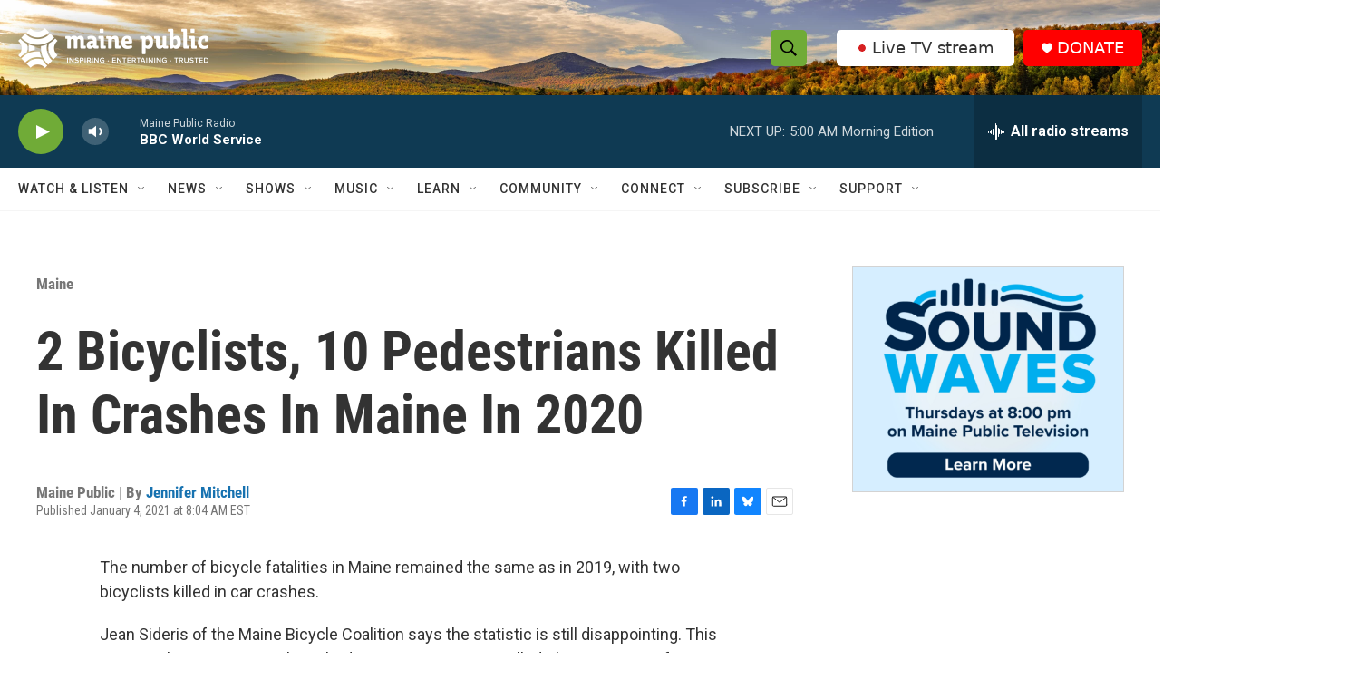

--- FILE ---
content_type: text/html; charset=utf-8
request_url: https://www.google.com/recaptcha/api2/aframe
body_size: 182
content:
<!DOCTYPE HTML><html><head><meta http-equiv="content-type" content="text/html; charset=UTF-8"></head><body><script nonce="t98q2v1dL3yNi0rF7gG9xA">/** Anti-fraud and anti-abuse applications only. See google.com/recaptcha */ try{var clients={'sodar':'https://pagead2.googlesyndication.com/pagead/sodar?'};window.addEventListener("message",function(a){try{if(a.source===window.parent){var b=JSON.parse(a.data);var c=clients[b['id']];if(c){var d=document.createElement('img');d.src=c+b['params']+'&rc='+(localStorage.getItem("rc::a")?sessionStorage.getItem("rc::b"):"");window.document.body.appendChild(d);sessionStorage.setItem("rc::e",parseInt(sessionStorage.getItem("rc::e")||0)+1);localStorage.setItem("rc::h",'1768458760449');}}}catch(b){}});window.parent.postMessage("_grecaptcha_ready", "*");}catch(b){}</script></body></html>